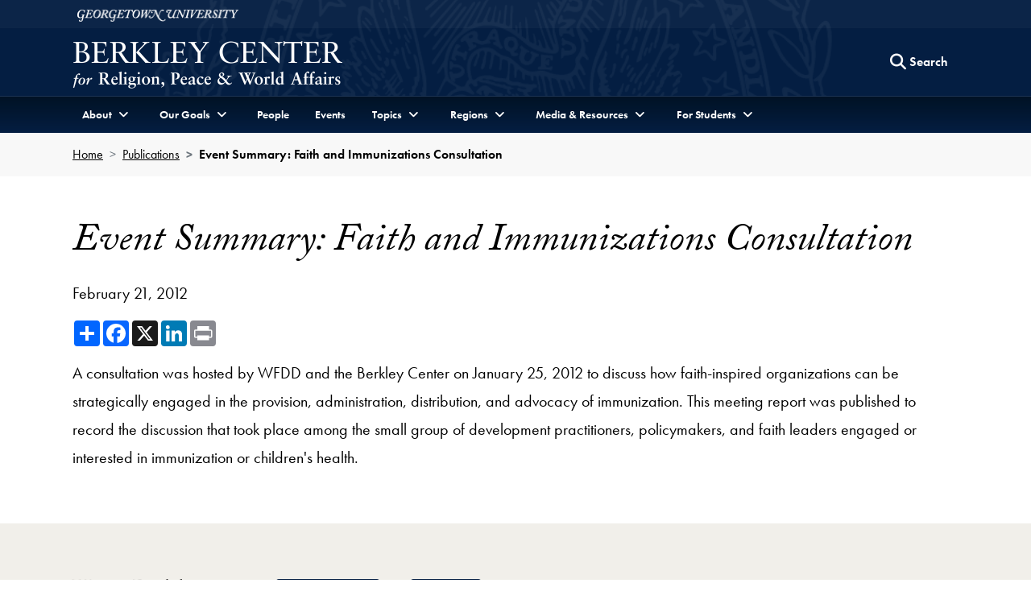

--- FILE ---
content_type: text/html; charset=utf-8
request_url: https://berkleycenter.georgetown.edu/publications/event-summary-faith-and-immunizations-consultation
body_size: 32739
content:
<!doctype html>
<html lang="en" dir="ltr">
<head>
  <title>
    Event Summary: Faith and Immunizations Consultation
  </title>
  
  <meta http-equiv="Content-Type" content="text/html; charset=utf-8" />
  <meta name="viewport" content="width=device-width, initial-scale=1, shrink-to-fit=no"/>
  
  	<meta name="author" content="Berkley Center for Religion, Peace and World Affairs" /><meta name="description" content="A consultation was hosted by WFDD and the Berkley Center on January 25, 2012 to discuss how faith-inspired organizations can be strategically engaged in the provision, administration, distribution, and advocacy of immunization.This meeting report was published to record the discussion." /><meta name="twitter:card" content="summary" /><meta name="twitter:site" content="@GUberkleycenter" /><meta property="og:url" content="https://berkleycenter.georgetown.edu/publications/event-summary-faith-and-immunizations-consultation" /><meta property="og:type" content="website" /><meta property="og:title" content="Event Summary: Faith and Immunizations Consultation" /><meta property="og:description" content="A consultation was hosted by WFDD and the Berkley Center on January 25, 2012 to discuss how faith-inspired organizations can be strategically engaged in the provision, administration, distribution, and advocacy of immunization.This meeting report was published to record the discussion." /><meta property="og:image:width" content="200" /><meta property="og:image:height" content="200" /><meta property="og:image" content="https://s3.amazonaws.com/berkley-center/AfricanDoctorChildrenSudan.jpg" /><meta property="og:image:url" content="https://s3.amazonaws.com/berkley-center/AfricanDoctorChildrenSudan.jpg" /><meta property="og:image:secure_url" content="https://s3.amazonaws.com/berkley-center/AfricanDoctorChildrenSudan.jpg" />
  
  
  <link rel="stylesheet" href="https://use.typekit.net/gac8zgw.css">
  <link rel="stylesheet" href="/assets/application-eddae3207251caa86812e023ccafbeab64b8dd1430d1d20dd31fc09d5281ae7f.css" media="all" />
    <link rel="stylesheet" href="/assets/publications-5d3039f7336c4bb8d6ff216a298e1e2523d0d3bda1dea7ce1268eb9fe1239c0c.css" media="screen" />


  <script src="/assets/application-9eddaac946a0655248b240ebee20e62be4c9e961c0a5360685326c1279aa5004.js"></script>
  
  <meta name="csrf-param" content="authenticity_token" />
<meta name="csrf-token" content="7Nkq66Gf_s4ugia6B6l48-1gLPtFcvE6O6gJijJQ42UbBbU4QCmqcFZ3ffX9Ya5HddhPB_YN8nbaqW6i7sq3dg" />

  <link rel="icon" type="image/x-icon" href="/assets/favicon-d7d92b5aed3579288cfb352eb8fdca1f401352f3f3d165ab41a4b37395064bcd.ico" />

      <!-- Global site tag (gtag.js) - Google Analytics -->
    <script async src="https://www.googletagmanager.com/gtag/js?id=G-8XDDMCB8X2"></script>
    <script>
      window.dataLayer = window.dataLayer || [];
      function gtag(){dataLayer.push(arguments);}
      gtag('js', new Date());

      gtag('config', 'G-8XDDMCB8X2');
    </script>

  <!-- Bing and Yahoo -->
  <meta name="msvalidate.01" content="A093D5D64D800915610C0F432AD4BB0E" />

</head>

<body class="" data-turbo="false">
  <div class="top" role="navigation">
    <a href="#site-menu" title="Skip to Berkley Center Navigation" class="visually-hidden-focusable">Skip to Berkley Center Navigation</a>
    <a href="#main-content" title="Skip to content" class="visually-hidden-focusable">Skip to content</a>
  </div>
  
  <div class="site-overlay"></div>
  
  
  <header class="navbar" aria-labelledby="department-name">
    <div class="container-fluid d-none d-md-inline-block gu-navbar-logo js-hide-on-deep-scroll">
      <div class="container">
        <a href="http://www.georgetown.edu" target="_blank" rel="noopener" aria-describedby="new-window-0">
          <span class="visually-hidden" id="university-name">Georgetown University</span>
          <img alt="Georgetown University Logo" width="200" height="15" src="/assets/logos/georgetown-2x-922ed476be08b3cbd2fa62e8c2d7d7051c9649b2716751386d279770fef33875.png" />
        </a>
      </div>
    </div>
    <div class="bc-navbar-title container">
      <div class="logo-abbr d-inline-block d-md-none js-show-on-deep-scroll">
        <a href="http://www.georgetown.edu" title="Georgetown University">
          <span class="visually-hidden">Georgetown University</span>
          <img alt="Georgetown University Logo" width="40" height="28" src="/assets/logos/georgetown-abbr-2x-e89f1ceb71315b9d17143208bf3638a6dba1f9fcd5c549f4a64379407b02121e.png" />
        </a>
      </div>
      <h1 class="h3">
        <a title="Berkley Center fo Religion, Peace and World Affairs" href="/">
          <span class="d-inline-block d-md-none js-show-on-deep-scroll" id="department-name">Berkley Center</span>
          <img alt="Berkley Center Logo" class="d-none d-md-inline-block js-hide-on-deep-scroll" src="/assets/logos/berkleycenter-02ac36ecc10267b1ff546da87a4bee830ce2f6680b73a8b68e4e2efb5417130b.png" />
        </a>
      </h1>
      <div class="bc-nav-search-form d-none d-md-flex">
        <div class="text-base m-1">
        </div>
        <form action="/search" method="GET" class="float-end">
          <button type="button" class="btn d-none d-md-block js-search-open" aria-label="Search this site" title="Search this site">
            <span class="fa fa-lg fa-search" aria-hidden="true"></span>
            <span class="btn-text">Search</span>
          </button>
          <div class="bc-nav-search-bar">
            <div class="input-group">
              <label for="nav-search-term" class="visually-hidden" id="nav-search-term-label">Search Term</label>
              <input type="text" name="q" id="nav-search-term" placeholder="Powered by Google" class="form-control" title="Enter search terms" aria-labelledby="nav-search-term-label"  />
              <span class="input-group-btn">
                <button class="btn" type="submit" style="border-radius:initial">
                  <span class="search-text">Search</span>
                </button>
                <button class="btn js-search-close">
                  <span class="fa fa-lg fa-times-circle" aria-hidden="true"></span><span class="visually-hidden">Close search form</span>
                </button>
              </span>
            </div>
          </div>
        </form>
      </div>
      <a class="navbar-toggler menu-icon d-block d-md-none text-center" aria-controls="site-menu" aria-expanded="false" aria-label="Search and full site menu" title="Search and full site menu" href="#" style="line-height:5px;">
        <span class="fa fa-bars" aria-hidden="true"></span><br /><span style="font-size:10px;">Menu</span>
      </a>
    </div>
    <div class="bc-main-navbar-links">
      <div class="container">
        <nav id="site-menu" class="d-none d-md-block mobile-full-page-menu" aria-label="Full Site Menu">
          <div class="navbar-toggler menu-close d-block d-md-none" aria-expanded="false">
            <a href="#" title="Close overlay navigation menu" role="button" aria-label="Close overlay navigation menu" class="overlay-close-trigger" style="line-height:5px;"><span class="fas fa-times" aria-hidden="true" style="padding-right:6px;"></span><br /><span style="font-size:10px;">Close</span></a>
          </div>
          <div class="drawer">
            <div class="bc-search-form-mobile d-block d-md-none">
              <form action="/search" method="GET">
                <div class="input-group">
                  <label for="search-mobile-query" class="visually-hidden" id="nav-search-mobile-label">Search Term</label>
                  <input type="text" name="q" id="search-mobile-query" placeholder="Search For..." class="form-control" autocapitalize="off" autocorrect="off" aria-labelledby="nav-search-mobile-label" />
                  <span class="input-group-btn">
                    <button class="btn btn-secondary" type="submit" aria-label="Search Site">
                      <span class="fa fa-search"></span>
                    </button>
                  </span>
                </div>
              </form>
            </div>
            <ul class="nav navbar-nav">
              <li class="nav-item dropdown">
                <a href="#" class="nav-link dropdown-toggle" data-bs-toggle="dropdown" aria-haspopup="true" aria-expanded="false"><span>About</span></a>
                <ul class="dropdown-menu">
                  <li><a class="dropdown-item" href="/about">About the Center</a></li>
                  <li><a class="dropdown-item" href="/directions">Contact and Directions</a></li>
                </ul>
              </li>
              <li class="nav-item dropdown">
                <a href="#" class="nav-link dropdown-toggle" data-bs-toggle="dropdown" aria-haspopup="true" aria-expanded="false"><span>Our Goals</span></a>
                <ul class="dropdown-menu">
                  <li><a class="dropdown-item" href="/programs/advancing-interreligious-and-intercultural-dialogue">Advancing Interreligious and Intercultural Dialogue</a></li>
                  <li><a class="dropdown-item" href="/programs/linking-the-worlds-of-religion-and-global-development">Linking the Worlds of Religion and Global Development</a></li>
                  <li><a class="dropdown-item" href="/programs/supporting-a-positive-role-for-faith-in-diplomacy-and-politics">Supporting a Positive Role for Faith in Diplomacy and Politics</a></li>
                  <li><a class="dropdown-item" href="/programs/understanding-the-catholic-church-s-evolving-role-in-world-affairs">Understanding the Catholic Church’s Evolving Role in World Affairs</a></li>
                  <li><a class="dropdown-item" href="/programs/advancing-dialogue-across-difference-in-education">Advancing Dialogue across Difference in Education</a></li>
                </ul>
              </li>
              <li class="nav-item">
                <a href="/people" class="nav-link">People</a>
              </li>
              <li class="nav-item">
                <a href="/events" class="nav-link">Events</a>
              </li>
              <li class="nav-item dropdown">
                <a href="#" class="nav-link dropdown-toggle" data-bs-toggle="dropdown" aria-haspopup="true" aria-expanded="false"><span>Topics</span></a>
                <ul class="dropdown-menu">
                    <li>
                      <a class="dropdown-item" href="/topics/catholic-church-and-the-world">
                        Catholic Church and the World <span class="visually-hidden">Topic</span>
</a>                    </li>
                    <li>
                      <a class="dropdown-item" href="/topics/covid-19">
                        COVID-19 <span class="visually-hidden">Topic</span>
</a>                    </li>
                    <li>
                      <a class="dropdown-item" href="/topics/ethics-and-international-affairs">
                        Ethics and International Affairs <span class="visually-hidden">Topic</span>
</a>                    </li>
                    <li>
                      <a class="dropdown-item" href="/topics/gender">
                        Gender <span class="visually-hidden">Topic</span>
</a>                    </li>
                    <li>
                      <a class="dropdown-item" href="/topics/global-safeguarding">
                        Global Safeguarding <span class="visually-hidden">Topic</span>
</a>                    </li>
                    <li>
                      <a class="dropdown-item" href="/topics/globalization-and-pluralism">
                        Globalization and Pluralism <span class="visually-hidden">Topic</span>
</a>                    </li>
                    <li>
                      <a class="dropdown-item" href="/topics/intercultural-and-interreligious-dialogue">
                        Intercultural and Interreligious Dialogue <span class="visually-hidden">Topic</span>
</a>                    </li>
                    <li>
                      <a class="dropdown-item" href="/topics/law-and-religion">
                        Law and Religion <span class="visually-hidden">Topic</span>
</a>                    </li>
                    <li>
                      <a class="dropdown-item" href="/topics/migration-and-refugees">
                        Migration and Refugees <span class="visually-hidden">Topic</span>
</a>                    </li>
                    <li>
                      <a class="dropdown-item" href="/topics/political-theology">
                        Political Theology <span class="visually-hidden">Topic</span>
</a>                    </li>
                    <li>
                      <a class="dropdown-item" href="/topics/racial-justice">
                        Racial Justice <span class="visually-hidden">Topic</span>
</a>                    </li>
                    <li>
                      <a class="dropdown-item" href="/topics/religion-and-development">
                        Religion and Development <span class="visually-hidden">Topic</span>
</a>                    </li>
                    <li>
                      <a class="dropdown-item" href="/topics/religion-and-world-politics">
                        Religion and World Politics <span class="visually-hidden">Topic</span>
</a>                    </li>
                    <li>
                      <a class="dropdown-item" href="/topics/religion-in-american-public-life">
                        Religion in American Public Life <span class="visually-hidden">Topic</span>
</a>                    </li>
                    <li>
                      <a class="dropdown-item" href="/topics/religion-arts-and-culture">
                        Religion, Arts, and Culture <span class="visually-hidden">Topic</span>
</a>                    </li>
                    <li>
                      <a class="dropdown-item" href="/topics/religious-freedom">
                        Religious Freedom <span class="visually-hidden">Topic</span>
</a>                    </li>
                  <li><a class="dropdown-item" href="https://berkleycenter.georgetown.edu/projects/strategic-religious-engagement-hub">Strategic Religious Engagement <span class="visually-hidden">Project</span></a></li>
                </ul>
              </li>
              <li class="nav-item dropdown">
                <a href="#" class="nav-link dropdown-toggle" data-bs-toggle="dropdown" aria-haspopup="true" aria-expanded="false"><span>Regions</span></a>
                <ul class="dropdown-menu">
                    <li>
                      <a class="dropdown-item" href="/regions/africa">
                        Africa <span class="visually-hidden">Region</span>
</a>                    </li>
                    <li>
                      <a class="dropdown-item" href="/regions/asia-pacific">
                        Asia-Pacific <span class="visually-hidden">Region</span>
</a>                    </li>
                    <li>
                      <a class="dropdown-item" href="/regions/europe">
                        Europe <span class="visually-hidden">Region</span>
</a>                    </li>
                    <li>
                      <a class="dropdown-item" href="/regions/latin-america-and-caribbean">
                        Latin America and Caribbean <span class="visually-hidden">Region</span>
</a>                    </li>
                    <li>
                      <a class="dropdown-item" href="/regions/middle-east-and-north-africa">
                        Middle East and North Africa <span class="visually-hidden">Region</span>
</a>                    </li>
                    <li>
                      <a class="dropdown-item" href="/regions/north-america">
                        North America <span class="visually-hidden">Region</span>
</a>                    </li>
                    <li>
                      <a class="dropdown-item" href="/regions/south-and-central-asia">
                        South and Central Asia <span class="visually-hidden">Region</span>
</a>                    </li>
                </ul>
              </li>
              <li class="nav-item dropdown">
                <a href="#" class="nav-link dropdown-toggle" data-bs-toggle="dropdown" aria-haspopup="true" aria-expanded="false"><span>Media & Resources</span></a>
                <ul class="dropdown-menu">
                  <li><a class="dropdown-item" href="/forum">Berkley Forum</a></li>
                  <li><a class="dropdown-item" href="/blogs">Blogs</a></li>
                  <li><a class="dropdown-item" href="https://us1.campaign-archive.com/home/?u=dfcac1bf9a4ccb7126f3d2bc8&id=e6b6d15ee6">Global Interfaith Monitor</a></li>
                  <li class="bc-dropdown-submenu nav-item">
                    <a href="#" class="nav-link dropdown-toggle dropdown-item" data-bs-toggle="dropdown" aria-haspopup="true" aria-expanded="false" data-bs-auto-close="outside">Information For <span class="visually-hidden">Menu</span><span class="fa-bg fa-bg-plus-square" aria-hidden="true"></span></a>
                    <ul class="dropdown-menu">
                        <li><a class="dropdown-item" href="/educators">Educators</a></li>
                        <li><a class="dropdown-item" href="/journalists">Journalists</a></li>
                        <li><a class="dropdown-item" href="/policymakers">Policymakers</a></li>
                        <li><a class="dropdown-item" href="/religious-leaders-and-activists">Religious Leaders and Activists</a></li>
                        <li><a class="dropdown-item" href="/students">Students</a></li>
                    </ul>
                  </li>
                  <li><a class="dropdown-item" href="/interviews">Interviews</a></li>
                  <li><a class="dropdown-item" href="/newsroom">Newsroom</a></li>
                  <li class="bc-dropdown-submenu nav-item">
                    <a href="#" class="nav-link dropdown-toggle dropdown-item" data-bs-toggle="dropdown" aria-haspopup="true" aria-expanded="false">Multimedia <span class="visually-hidden">Menu</span><span class="fa-bg fa-bg-plus-square" aria-hidden="true"></span></a>
                    <ul class="dropdown-menu">
                      <li><a class="dropdown-item" href="/multimedia">Multimedia Home</a></li>
                      <div class="dropdown-divider"></div>
                      <li><a class="dropdown-item" href="/multimedia#audio">Podcasts</a></li>
                      <li><a class="dropdown-item" href="/multimedia#videos">Videos</a></li>
                    </ul>
                  </li>
                  <li><a class="dropdown-item" href="/publications">Publications</a></li>      
                </ul>
              </li>
              <li class="nav-item dropdown">
                <a href="#" class="nav-link dropdown-toggle" data-bs-toggle="dropdown" aria-haspopup="true" aria-expanded="false"><span >For Students</span></a>
                <ul class="dropdown-menu">
                  <li><a class="dropdown-item" href="/students">Students Home</a></li>
                  <div class="dropdown-divider"></div>
                  <li><a class="dropdown-item" href="/projects/religion-ethics-and-world-affairs-minor">Religion, Ethics, and <br /> World Affairs Minor</a></li>
                  <li><a class="dropdown-item" href="https://doyle.georgetown.edu/doyle-dialogue-fellows">Doyle Dialogue Fellows</a></li>
                  <li><a class="dropdown-item" href="https://doyle.georgetown.edu/doyle-global-dialogue">Doyle Global Dialogue</a></li>
                  <li><a class="dropdown-item" href="/projects/education-and-social-justice-project">Education and <br /> Social Justice Project</a></li>
                  <li><a class="dropdown-item" href="https://globalcitizenship.georgetown.edu/">IAJU Global Citizenship <br />Curriculum Project</a></li>
                  <li><a class="dropdown-item" href="/projects/iaju-global-citizenship-fellows-program">IAJU Global Citizenship <br />Fellows Program</a></li>
                  <li><a class="dropdown-item" href="/subprojects/pulitzer-center-international-reporting-fellowship">Pulitzer Center International<br />Reporting Fellowship</a></li>
                  <li><a class="dropdown-item" href="/projects/hoya-paxa">Hoya Paxa</a></li>
                  <li><a class="dropdown-item" href="/projects/berkley-center-graduate-fellows">Graduate Fellows</a></li>
                </ul>
              </li>
              <li class="nav-item d-md-none">
                <a href="https://give.georgetown.edu/berkleycenter" class="nav-link">Support Us</a>
              </li>
            </ul>
          </div>
        </nav>
      </div>
    </div>
  </header>
  <main id="main-content">
    



  <section aria-label="Breadcrumbs Bar" class="bg-gray-250">
    <div class="container">
      <nav aria-label="breadcrumb">
        <ol class="breadcrumb bg-gray-250">
          <li class="breadcrumb-item"><a href="/">Home</a></li>
          <li class="breadcrumb-item"><a href="/publications">Publications</a></li>
          <li class="breadcrumb-item active" aria-current="page">Event Summary: Faith and Immunizations Consultation</li>
        </ol>
      </nav>
    </div>
  </section>


<section class="py-5" aria-labelledby="publication-header">
  <div class="container">
    <div class="row">
      <div class="col-12">
        <div id="record-title">
            <h2 lang="" id="publication-header" class="">Event Summary: Faith and Immunizations Consultation</h2>
    <p lang="" class="mt-0">February 21, 2012</p>

        </div>
        <div class="a2a_kit a2a_kit_size_32 a2a_default_style" data-a2a-url="" data-a2a-title="">
  <a class="a2a_dd" href="https://www.addtoany.com/share"></a>
  <a class="a2a_button_facebook"></a>
  <a class="a2a_button_x"></a>
  <a class="a2a_button_linkedin"></a>
  <a class="a2a_button_print"></a>
</div>
      </div>
    </div>
    <div class="row">
      <div class="col-12">
        <div id="record-description" class="text-block">
            <div class="text-block" lang="" class="">
    <div class="description">
      <p>A consultation was hosted by WFDD and the Berkley Center on January 25, 2012 to discuss how faith-inspired organizations can be strategically engaged in the provision, administration, distribution, and advocacy of immunization. This meeting report was published to record the discussion that took place among the small group of development practitioners, policymakers, and faith leaders engaged or interested in immunization or children's health. </p>
    </div>
    <div class="description">
      
    </div>
    
  </div>

        </div>
      </div>
    </div>
  </div>
</section>

  <section class="py-5 bg-brown-200 healy-bg" aria-label="Publication PDF Viewer and Download">
    <div class="container">
      <div class="row">
        <div class="col">
          <h3 class="d-inline-block mt-3">View Publication</h3>
          <div class="d-block d-md-inline-block">
              <a class="btn btn-primary d-inline-block m-2 m-md-3 pdf-download" data-href="https://s3.amazonaws.com/berkley-center/FaithandImmunizations_MeetingReport_Final.pdf" href="https://berkley-center.s3.amazonaws.com/FaithandImmunizations_MeetingReport_Final.pdf?response-content-disposition=attachment%3B%20filename%3D%22FaithandImmunizations_MeetingReport_Final.pdf%22&amp;X-Amz-Algorithm=AWS4-HMAC-SHA256&amp;X-Amz-Credential=AKIA4OB7KFKXYIDXWIUL%2F20260120%2Fus-east-1%2Fs3%2Faws4_request&amp;X-Amz-Date=20260120T131329Z&amp;X-Amz-Expires=900&amp;X-Amz-SignedHeaders=host&amp;X-Amz-Signature=f4481b6fcbc919cef05898c870bf4f0e5641ccce76f06ea9437533cf19efb3f2">Download PDF</a>
            <button type="button" class="btn btn-primary d-inline-block m-2 m-md-3 print-pdf" data-href="https://s3.amazonaws.com/berkley-center/FaithandImmunizations_MeetingReport_Final.pdf">
               Print PDF
            </button>
          </div>
          <div id="record-pdf-viewer" class="my-4">
            <div class="_df_book" height="700" webgl="true" backgroundcolor="#e6e4dc" scrollwheel="false" source="https://s3.amazonaws.com/berkley-center/FaithandImmunizations_MeetingReport_Final.pdf" id="df_manual_book"></div>
          </div>
        </div>
      </div>
    </div>
  </section>



<section class="py-3" aria-label="Related Content">
  <div class="container">
    <div class="row">
      <div class="col-12">
          <div class="bg-brown-200 p-4 my-5">
            <section class="row align-items-center" aria-labelledby="topics-regions-header">
              <div class="col-12 col-md-6 col-lg-4">
                <h3 class="h5" id="topics-regions-header">Discover similar content through these related topics and regions.</h3>
              </div>
              <div class="col-12 col-md-6 col-lg-8">
                <div class="row">
                    <article class="col-12 col-lg-6" aria-labelledby="topic-region-religion-and-development">
                      <p class="my-1 text-base">
                          <img width="24" height="24" alt="Religion and Development icon" src="https://s3.amazonaws.com/berkley-center/redesign/icons/topics/religion_and_development.png" />
                        <a class="align-middle" id="topic-region-religion-and-development" href="/topics/religion-and-development">
                          <span class="visually-hidden">Related</span> Religion and Development
</a>                      </p>
                    </article>
                </div>
              </div>
            </section>
          </div>
        
          <section class="row my-4" aria-label="Related projects or events to this publication">
              <div class="col-12 col-lg-6">
                <div class="row g-0">
                  <div class="col-12 col-md-3">
                    <h3 class="h6">Projects:</h3>
                  </div>
                  <div class="col-12 col-md-9 media-section">
                      <article aria-labelledby="project-281-header">
                        <p class="text-base mt-0" id="project-281-header">
                          <a href="/projects/global-health-and-faith">
                            Global Health and Faith <span class="visually-hidden"> Project</span>
</a>                        </p>
                      </article>
                      <article aria-labelledby="subproject-751-header">
                        <p class="text-base mt-0" id="subproject-751-header">
                          <a href="/subprojects/the-roles-of-faith-for-immunization-and-vaccination">
                            The Roles of Faith for Immunization and Vaccination <span class="visually-hidden"> Project</span>
</a>                        </p>
                      </article>
                  </div>
                </div>
              </div>
          
          
              <div class="col-12 col-lg-6">
                <div class="row g-0">
                  <div class="col-12 col-md-3">
                    <h3 class="h6">Event:</h3>
                  </div>
                  <div class="col-12 col-md-9 media-section">
                      <article aria-labelledby="event-5151-header">
                        <h4 class="h6" id="event-5151-header"><a href="/events/faith-and-immunizations-consultation">Faith and Immunizations Consultation</a></h4>
                      </article>
                  </div>
                </div>
              </div>
          </section>
      </div>
    </div>
  </div>
</section>
    
    <div class="d-none">
      <span id="new-window-0">Opens in a new window</span>
    </div>
  </main>
  <footer class="footer" id="footer">
  <div class="container-fluid">
    <div class="row">
      <div class="col-12 col-md-4 order-1">
        <p class="mt-2">
          <a title="Berkley Center fo Religion, Peace and World Affairs" href="/">
            <img alt="Berkley Center Logo" class="img-fluid" src="/assets/logos/berkleycenter-02ac36ecc10267b1ff546da87a4bee830ce2f6680b73a8b68e4e2efb5417130b.png" />
          </a>
        </p>
        <ul class="list-inline social-icons my-4">
          <li class="list-inline-item"><a href="https://www.facebook.com/berkleycenter" target="_blank"><span class="fab fa-facebook"><span class="visually-hidden">Facebook</span></span></a></li>
          <li class="list-inline-item"><a href="https://twitter.com/guberkleycenter" target="_blank"><span class="fab fa-x-twitter"><span class="visually-hidden">Twitter</span></span></a></li>
          <li class="list-inline-item"><a href="https://www.instagram.com/guberkleycenter" target="_blank"><span class="fab fa-instagram"><span class="visually-hidden">Instagram</span></span></a></li>
          <li class="list-inline-item"><a href="https://www.youtube.com/user/berkleycenter" target="_blank"><span class="fab fa-youtube"><span class="visually-hidden">Youtube</span></span></a></li>
          <li class="list-inline-item"><a href="https://www.linkedin.com/company/berkley-center-for-religion-peace-and-world-affairs" target="_blank"><span class="fab fa-linkedin"><span class="visually-hidden">Linkedin</span></span></a></li>
          <li class="list-inline-item"><a href="https://www.weibo.com/berkleycenter" target="_blank"><span class="fab fa-weibo"><span class="visually-hidden">Weibo</span></span></a></li>
        </ul>
        <p>
          <a href="http://www.georgetown.edu" target="_blank">
            <img alt="Georgetown University Logo" class="w-75" src="/assets/logos/georgetown-2x-922ed476be08b3cbd2fa62e8c2d7d7051c9649b2716751386d279770fef33875.png" />
          </a>
        </p>
      </div>
      <div class="col-12 col-md-3 order-3 order-md-2 d-none d-md-block">
        <h2 class="h5 sans-serif mt-0">Information For</h2>
        <ul class="list-unstyled">
            <li class="my-2"><a href="/educators">Educators</a></li>
            <li class="my-2"><a href="/journalists">Journalists</a></li>
            <li class="my-2"><a href="/policymakers">Policymakers</a></li>
            <li class="my-2"><a href="/religious-leaders-and-activists">Religious Leaders and Activists</a></li>
            <li class="my-2"><a href="/students">Students</a></li>
        </ul>
      </div>
      <div class="col-12 col-md-5 order-2 order-md-3">
        <address itemtype="http://schema.org/CollegeOrUniversity">
          <p itemprop="department">Berkley Center for Religion, Peace &amp; World Affairs</p>
          <p itemprop="address" itemtype="http://schema.org/PostalAddress">
            <span itemprop="streetAddress">37th and O Streets, N.W.</span><br />
            <span itemprop="addressLocality">Washington,</span>
            <span itemprop="addressRegion">D.C.</span> 
            <span itemprop="postalCode">20057</span>
          </p>
          <p itemprop="telephone">Phone: <a href="tel:202-687-5119">202-687-5119</a></p>
          <p>Email: <a href="mailto:berkleycenter@georgetown.edu" class="text-underline">berkleycenter@georgetown.edu</a></p>
        </address>
        <h2 class="h5 sans-serif">Stay Updated</h2>
        <p class="mt-0 text-base">Sign up for our newsletter and event information.</p>
        <form action="//georgetown.us1.list-manage.com/subscribe?u=dfcac1bf9a4ccb7126f3d2bc8&id=66160ba037" method="post">
          <div class="input-group">
            <label for="MERGE0" class="visually-hidden" id="newsletter-email">Email Address</label>
            <input type="email" placeholder="Email Address" class="form-control" autocapitalize="off" autocorrect="off" name="MERGE0" id="MERGE0" aria-labelledby="newsletter-email" />
            <span class="input-group-btn"><button class="btn btn-default" type="submit">Sign Up</button></span>
          </div>
        </form>
      </div>
    </div>
    <div class="row">
      <div class="col-12">
        <div class="gu-info">
          <ul class="list-inline mt-5">
            <li class="list-inline-item">
              <a href="https://accessibility.georgetown.edu" target="_blank">Web Accessibility</a>
            </li>
            <li class="list-inline-item">
              <a href="https://www.library.georgetown.edu/copyright" target="_blank">Copyright</a>
            </li>
            <li class="list-inline-item">
              <a href="https://www.georgetown.edu/privacy-policy" target="_blank">Privacy Policy</a>
            </li>
          </ul>
          <p class="serif text-italic">&copy; 2026 Berkley Center for Religion, Peace &amp; World Affairs</p>
        </div>
      </div>
    </div>
  </div>
</footer>
  	<!-- AddToAny BEGIN -->
<script async src="https://static.addtoany.com/menu/page.js"></script>
<!-- AddToAny END -->
  <script src="/dflip/dflip/dflip.js"></script>
  <script src="/assets/lib/print.min-942ae0aa1706d523a31f7bef6b13e78824bce273fdf774d8cd5674d6d2a207e7.js"></script>

  <script src="https://cdn.jsdelivr.net/npm/bootstrap@5.1.3/dist/js/bootstrap.bundle.min.js" integrity="sha384-ka7Sk0Gln4gmtz2MlQnikT1wXgYsOg+OMhuP+IlRH9sENBO0LRn5q+8nbTov4+1p" crossorigin="anonymous"></script>
  
</body>
</html>